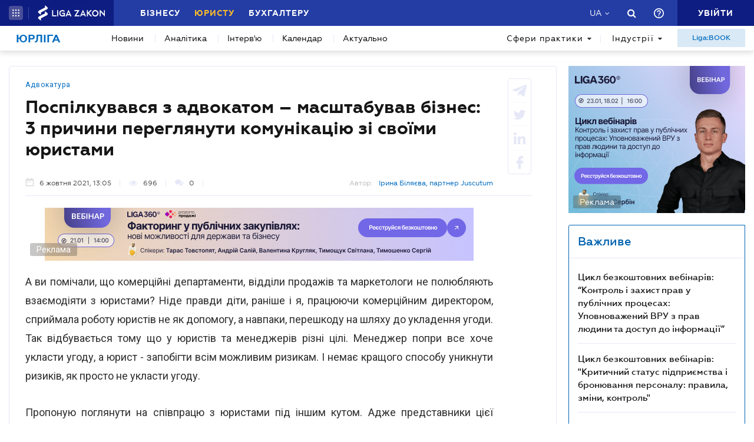

--- FILE ---
content_type: application/x-javascript; charset=UTF-8
request_url: https://ads.ligazakon.net/adserver/www/delivery/spc.php?zones=4%7C6%7C7%7C8%7C9%7C24%7C25%7C26%7C27%7C28%7C29%7C30%7C31%7C32%7C33%7C50%7C51%7C54%7C55%7C56%7C61%7C62&source=&r=40537660&charset=UTF-8&loc=https%3A//jurliga.ligazakon.net/news/206669_posplkuvavsya-z-advokatom--masshtabuvav-bznes-3-prichini-pereglyanuti-komunkatsyu-z-svomi-yuristami
body_size: 2048
content:
var OA_output = new Array(); 
OA_output['4'] = '';
OA_output['4'] += "<"+"a href=\'https://ads.ligazakon.net/adserver/www/delivery/cl.php?bannerid=3638&amp;zoneid=4&amp;sig=dadda9bcb4f2992bcd0a296516b8e4dcfe614e4b152e7302da584da3a8a3c8d0&amp;oadest=https%3A%2F%2Fpromo.ligazakon.net%2Fcase-study-liga360%3Futm_source%3Djurliga.ligazakon.net%26utm_medium%3Dbanner%26utm_campaign%3DPractic_20260130_GorbenkoOnline\' target=\'_blank\' rel=\'noopener nofollow\'><"+"img src=\'https://ads.ligazakon.net/adserver/www/images/9d179cef0ffd9419e24d8806b796d971.png\' width=\'300\' height=\'250\' alt=\'\' title=\'\' border=\'0\' /><"+"/a><"+"div id=\'beacon_c7a563c93b\' style=\'position: absolute; left: 0px; top: 0px; visibility: hidden;\'><"+"img src=\'https://ads.ligazakon.net/adserver/www/delivery/lg.php?bannerid=3638&amp;campaignid=180&amp;zoneid=4&amp;loc=https%3A%2F%2Fjurliga.ligazakon.net%2Fnews%2F206669_posplkuvavsya-z-advokatom--masshtabuvav-bznes-3-prichini-pereglyanuti-komunkatsyu-z-svomi-yuristami&amp;cb=c7a563c93b\' width=\'0\' height=\'0\' alt=\'\' style=\'width: 0px; height: 0px;\' /><"+"/div>\n";
OA_output['6'] = '';
OA_output['6'] += "<"+"a href=\'https://ads.ligazakon.net/adserver/www/delivery/cl.php?bannerid=3650&amp;zoneid=6&amp;sig=7ea543eab68e07dc6c6a520993242d16009f5d6f696e44809090d226c934f1f0&amp;oadest=https%3A%2F%2Fpromo.ligazakon.net%2Fcase-study-liga360%3Futm_source%3Djurliga.ligazakon.net%26utm_medium%3Dbanner%26utm_campaign%3DPractic_20260122_MoiseyenkoOnline\' target=\'_blank\' rel=\'noopener nofollow\'><"+"img src=\'https://ads.ligazakon.net/adserver/www/images/36e779510f816729305db0b2d1b785c2.png\' width=\'300\' height=\'250\' alt=\'\' title=\'\' border=\'0\' /><"+"/a><"+"div id=\'beacon_88b3bafcaf\' style=\'position: absolute; left: 0px; top: 0px; visibility: hidden;\'><"+"img src=\'https://ads.ligazakon.net/adserver/www/delivery/lg.php?bannerid=3650&amp;campaignid=180&amp;zoneid=6&amp;loc=https%3A%2F%2Fjurliga.ligazakon.net%2Fnews%2F206669_posplkuvavsya-z-advokatom--masshtabuvav-bznes-3-prichini-pereglyanuti-komunkatsyu-z-svomi-yuristami&amp;cb=88b3bafcaf\' width=\'0\' height=\'0\' alt=\'\' style=\'width: 0px; height: 0px;\' /><"+"/div>\n";
OA_output['7'] = '';
OA_output['7'] += "<"+"a href=\'https://ads.ligazakon.net/adserver/www/delivery/cl.php?bannerid=3662&amp;zoneid=7&amp;sig=fb343fd9af717a8bcdad455e50920797fb8f71c19e9e3cff47b2278ad51bf3c7&amp;oadest=https%3A%2F%2Fpromo.ligazakon.net%2Fcase-study-liga360%3Futm_source%3Djurliga.ligazakon.net%26utm_medium%3Dbanner%26utm_campaign%3DPromo_20260218_Serbin\' target=\'_blank\' rel=\'noopener nofollow\'><"+"img src=\'https://ads.ligazakon.net/adserver/www/images/ae1763a9416b9bdd5936687c9eccd9d1.png\' width=\'300\' height=\'250\' alt=\'\' title=\'\' border=\'0\' /><"+"/a><"+"div id=\'beacon_1c094b8a59\' style=\'position: absolute; left: 0px; top: 0px; visibility: hidden;\'><"+"img src=\'https://ads.ligazakon.net/adserver/www/delivery/lg.php?bannerid=3662&amp;campaignid=180&amp;zoneid=7&amp;loc=https%3A%2F%2Fjurliga.ligazakon.net%2Fnews%2F206669_posplkuvavsya-z-advokatom--masshtabuvav-bznes-3-prichini-pereglyanuti-komunkatsyu-z-svomi-yuristami&amp;cb=1c094b8a59\' width=\'0\' height=\'0\' alt=\'\' style=\'width: 0px; height: 0px;\' /><"+"/div>\n";
OA_output['8'] = '';
OA_output['8'] += "<"+"div id=\'beacon_c8597c9f26\' style=\'position: absolute; left: 0px; top: 0px; visibility: hidden;\'><"+"img src=\'https://ads.ligazakon.net/adserver/www/delivery/lg.php?bannerid=0&amp;campaignid=0&amp;zoneid=8&amp;loc=https%3A%2F%2Fjurliga.ligazakon.net%2Fnews%2F206669_posplkuvavsya-z-advokatom--masshtabuvav-bznes-3-prichini-pereglyanuti-komunkatsyu-z-svomi-yuristami&amp;cb=c8597c9f26\' width=\'0\' height=\'0\' alt=\'\' style=\'width: 0px; height: 0px;\' /><"+"/div>\n";
OA_output['9'] = '';
OA_output['9'] += "<"+"div id=\'beacon_721292c396\' style=\'position: absolute; left: 0px; top: 0px; visibility: hidden;\'><"+"img src=\'https://ads.ligazakon.net/adserver/www/delivery/lg.php?bannerid=0&amp;campaignid=0&amp;zoneid=9&amp;loc=https%3A%2F%2Fjurliga.ligazakon.net%2Fnews%2F206669_posplkuvavsya-z-advokatom--masshtabuvav-bznes-3-prichini-pereglyanuti-komunkatsyu-z-svomi-yuristami&amp;cb=721292c396\' width=\'0\' height=\'0\' alt=\'\' style=\'width: 0px; height: 0px;\' /><"+"/div>\n";
OA_output['24'] = '';
OA_output['24'] += "<"+"a href=\'https://ads.ligazakon.net/adserver/www/delivery/cl.php?bannerid=3626&amp;zoneid=24&amp;sig=54594b8869638d1970d0161cf774755febd5394cafafbd5d6839e28385248f48&amp;oadest=https%3A%2F%2Fpromo.ligazakon.net%2Fcase-study-liga360%3Futm_source%3Djurliga.ligazakon.net%26utm_medium%3Dbanner%26utm_campaign%3DPromo_20260121_Tovstopyat_Saliy\' target=\'_blank\' rel=\'noopener nofollow\'><"+"img src=\'https://ads.ligazakon.net/adserver/www/images/ffd8660df1c62d9793565a9b1d4f6644.png\' width=\'300\' height=\'250\' alt=\'\' title=\'\' border=\'0\' /><"+"/a><"+"div id=\'beacon_5c2ad6a970\' style=\'position: absolute; left: 0px; top: 0px; visibility: hidden;\'><"+"img src=\'https://ads.ligazakon.net/adserver/www/delivery/lg.php?bannerid=3626&amp;campaignid=180&amp;zoneid=24&amp;loc=https%3A%2F%2Fjurliga.ligazakon.net%2Fnews%2F206669_posplkuvavsya-z-advokatom--masshtabuvav-bznes-3-prichini-pereglyanuti-komunkatsyu-z-svomi-yuristami&amp;cb=5c2ad6a970\' width=\'0\' height=\'0\' alt=\'\' style=\'width: 0px; height: 0px;\' /><"+"/div>\n";
OA_output['25'] = '';
OA_output['25'] += "<"+"a href=\'https://ads.ligazakon.net/adserver/www/delivery/cl.php?bannerid=3644&amp;zoneid=25&amp;sig=b7f725f7ed32c37cd9f1fcde28721b8eb354b8949cc1d16248ecab92622b05fd&amp;oadest=https%3A%2F%2Fpromo.ligazakon.net%2Fcase-study-liga360%3Futm_source%3Djurliga.ligazakon.net%26utm_medium%3Dbanner%26utm_campaign%3DPromo_20260202_Vladimirova\' target=\'_blank\' rel=\'noopener nofollow\'><"+"img src=\'https://ads.ligazakon.net/adserver/www/images/093f35bfdff29e281b8c5945a7544c07.png\' width=\'300\' height=\'250\' alt=\'\' title=\'\' border=\'0\' /><"+"/a><"+"div id=\'beacon_50291c4f13\' style=\'position: absolute; left: 0px; top: 0px; visibility: hidden;\'><"+"img src=\'https://ads.ligazakon.net/adserver/www/delivery/lg.php?bannerid=3644&amp;campaignid=180&amp;zoneid=25&amp;loc=https%3A%2F%2Fjurliga.ligazakon.net%2Fnews%2F206669_posplkuvavsya-z-advokatom--masshtabuvav-bznes-3-prichini-pereglyanuti-komunkatsyu-z-svomi-yuristami&amp;cb=50291c4f13\' width=\'0\' height=\'0\' alt=\'\' style=\'width: 0px; height: 0px;\' /><"+"/div>\n";
OA_output['26'] = '';
OA_output['26'] += "<"+"a href=\'https://ads.ligazakon.net/adserver/www/delivery/cl.php?bannerid=3626&amp;zoneid=26&amp;sig=fbd7f9ed8f68df5657e4d4f316b4c2f3a2a1e8f98aaec674d33230e0370e787f&amp;oadest=https%3A%2F%2Fpromo.ligazakon.net%2Fcase-study-liga360%3Futm_source%3Djurliga.ligazakon.net%26utm_medium%3Dbanner%26utm_campaign%3DPromo_20260121_Tovstopyat_Saliy\' target=\'_blank\' rel=\'noopener nofollow\'><"+"img src=\'https://ads.ligazakon.net/adserver/www/images/ffd8660df1c62d9793565a9b1d4f6644.png\' width=\'300\' height=\'250\' alt=\'\' title=\'\' border=\'0\' /><"+"/a><"+"div id=\'beacon_2c1a033dd8\' style=\'position: absolute; left: 0px; top: 0px; visibility: hidden;\'><"+"img src=\'https://ads.ligazakon.net/adserver/www/delivery/lg.php?bannerid=3626&amp;campaignid=180&amp;zoneid=26&amp;loc=https%3A%2F%2Fjurliga.ligazakon.net%2Fnews%2F206669_posplkuvavsya-z-advokatom--masshtabuvav-bznes-3-prichini-pereglyanuti-komunkatsyu-z-svomi-yuristami&amp;cb=2c1a033dd8\' width=\'0\' height=\'0\' alt=\'\' style=\'width: 0px; height: 0px;\' /><"+"/div>\n";
OA_output['27'] = '';
OA_output['27'] += "<"+"a href=\'https://ads.ligazakon.net/adserver/www/delivery/cl.php?bannerid=3656&amp;zoneid=27&amp;sig=3b389126f4e4f807d8da8beb50d80501234fb226d48bd6ee02b8ef8c83adf289&amp;oadest=https%3A%2F%2Fpromo.ligazakon.net%2Fcase-study-liga360%3Futm_source%3Djurliga.ligazakon.net%26utm_medium%3Dbanner%26utm_campaign%3DPromo_20260122_Hodosh\' target=\'_blank\' rel=\'noopener nofollow\'><"+"img src=\'https://ads.ligazakon.net/adserver/www/images/ae205595e043ab08296bcd0ae3c727e7.png\' width=\'300\' height=\'250\' alt=\'\' title=\'\' border=\'0\' /><"+"/a><"+"div id=\'beacon_ef80c85c4f\' style=\'position: absolute; left: 0px; top: 0px; visibility: hidden;\'><"+"img src=\'https://ads.ligazakon.net/adserver/www/delivery/lg.php?bannerid=3656&amp;campaignid=180&amp;zoneid=27&amp;loc=https%3A%2F%2Fjurliga.ligazakon.net%2Fnews%2F206669_posplkuvavsya-z-advokatom--masshtabuvav-bznes-3-prichini-pereglyanuti-komunkatsyu-z-svomi-yuristami&amp;cb=ef80c85c4f\' width=\'0\' height=\'0\' alt=\'\' style=\'width: 0px; height: 0px;\' /><"+"/div>\n";
OA_output['28'] = '';
OA_output['28'] += "<"+"a href=\'https://ads.ligazakon.net/adserver/www/delivery/cl.php?bannerid=3650&amp;zoneid=28&amp;sig=f64374a30a56a0cf32b259b0024de3971ccb95669aaa9bcfa224e15aad0a3de6&amp;oadest=https%3A%2F%2Fpromo.ligazakon.net%2Fcase-study-liga360%3Futm_source%3Djurliga.ligazakon.net%26utm_medium%3Dbanner%26utm_campaign%3DPractic_20260122_MoiseyenkoOnline\' target=\'_blank\' rel=\'noopener nofollow\'><"+"img src=\'https://ads.ligazakon.net/adserver/www/images/36e779510f816729305db0b2d1b785c2.png\' width=\'300\' height=\'250\' alt=\'\' title=\'\' border=\'0\' /><"+"/a><"+"div id=\'beacon_d8d7dfefce\' style=\'position: absolute; left: 0px; top: 0px; visibility: hidden;\'><"+"img src=\'https://ads.ligazakon.net/adserver/www/delivery/lg.php?bannerid=3650&amp;campaignid=180&amp;zoneid=28&amp;loc=https%3A%2F%2Fjurliga.ligazakon.net%2Fnews%2F206669_posplkuvavsya-z-advokatom--masshtabuvav-bznes-3-prichini-pereglyanuti-komunkatsyu-z-svomi-yuristami&amp;cb=d8d7dfefce\' width=\'0\' height=\'0\' alt=\'\' style=\'width: 0px; height: 0px;\' /><"+"/div>\n";
OA_output['29'] = '';
OA_output['29'] += "<"+"a href=\'https://ads.ligazakon.net/adserver/www/delivery/cl.php?bannerid=3662&amp;zoneid=29&amp;sig=3770332cef32404bafd903c13203ed722952634221f4eb8f2276a2a8e8b4397e&amp;oadest=https%3A%2F%2Fpromo.ligazakon.net%2Fcase-study-liga360%3Futm_source%3Djurliga.ligazakon.net%26utm_medium%3Dbanner%26utm_campaign%3DPromo_20260218_Serbin\' target=\'_blank\' rel=\'noopener nofollow\'><"+"img src=\'https://ads.ligazakon.net/adserver/www/images/ae1763a9416b9bdd5936687c9eccd9d1.png\' width=\'300\' height=\'250\' alt=\'\' title=\'\' border=\'0\' /><"+"/a><"+"div id=\'beacon_49ffeea963\' style=\'position: absolute; left: 0px; top: 0px; visibility: hidden;\'><"+"img src=\'https://ads.ligazakon.net/adserver/www/delivery/lg.php?bannerid=3662&amp;campaignid=180&amp;zoneid=29&amp;loc=https%3A%2F%2Fjurliga.ligazakon.net%2Fnews%2F206669_posplkuvavsya-z-advokatom--masshtabuvav-bznes-3-prichini-pereglyanuti-komunkatsyu-z-svomi-yuristami&amp;cb=49ffeea963\' width=\'0\' height=\'0\' alt=\'\' style=\'width: 0px; height: 0px;\' /><"+"/div>\n";
OA_output['30'] = '';
OA_output['30'] += "<"+"a href=\'https://ads.ligazakon.net/adserver/www/delivery/cl.php?bannerid=3633&amp;zoneid=30&amp;sig=e34da54f05e8bbeb9b8f4faad791d2fe1531cfeb4bcd354bb5cf9ca42e1717f3&amp;oadest=https%3A%2F%2Fpromo.ligazakon.net%2Fcase-study-liga360%3Futm_source%3Djurliga.ligazakon.net%26utm_medium%3Dbanner%26utm_campaign%3DPromo_20260206_Serbin\' target=\'_blank\' rel=\'noopener nofollow\'><"+"img src=\'https://ads.ligazakon.net/adserver/www/images/f3129688e0c861d8b78b5f50328087a8.png\' width=\'728\' height=\'90\' alt=\'\' title=\'\' border=\'0\' /><"+"/a><"+"div id=\'beacon_e63061e931\' style=\'position: absolute; left: 0px; top: 0px; visibility: hidden;\'><"+"img src=\'https://ads.ligazakon.net/adserver/www/delivery/lg.php?bannerid=3633&amp;campaignid=180&amp;zoneid=30&amp;loc=https%3A%2F%2Fjurliga.ligazakon.net%2Fnews%2F206669_posplkuvavsya-z-advokatom--masshtabuvav-bznes-3-prichini-pereglyanuti-komunkatsyu-z-svomi-yuristami&amp;cb=e63061e931\' width=\'0\' height=\'0\' alt=\'\' style=\'width: 0px; height: 0px;\' /><"+"/div>\n";
OA_output['31'] = '';
OA_output['31'] += "<"+"a href=\'https://ads.ligazakon.net/adserver/www/delivery/cl.php?bannerid=3650&amp;zoneid=31&amp;sig=85e424476291d7beb5c3ec16fbda3a610578c0aea492fd31b47a09a824c230b8&amp;oadest=https%3A%2F%2Fpromo.ligazakon.net%2Fcase-study-liga360%3Futm_source%3Djurliga.ligazakon.net%26utm_medium%3Dbanner%26utm_campaign%3DPractic_20260122_MoiseyenkoOnline\' target=\'_blank\' rel=\'noopener nofollow\'><"+"img src=\'https://ads.ligazakon.net/adserver/www/images/36e779510f816729305db0b2d1b785c2.png\' width=\'300\' height=\'250\' alt=\'\' title=\'\' border=\'0\' /><"+"/a><"+"div id=\'beacon_70563a191a\' style=\'position: absolute; left: 0px; top: 0px; visibility: hidden;\'><"+"img src=\'https://ads.ligazakon.net/adserver/www/delivery/lg.php?bannerid=3650&amp;campaignid=180&amp;zoneid=31&amp;loc=https%3A%2F%2Fjurliga.ligazakon.net%2Fnews%2F206669_posplkuvavsya-z-advokatom--masshtabuvav-bznes-3-prichini-pereglyanuti-komunkatsyu-z-svomi-yuristami&amp;cb=70563a191a\' width=\'0\' height=\'0\' alt=\'\' style=\'width: 0px; height: 0px;\' /><"+"/div>\n";
OA_output['32'] = '';
OA_output['32'] += "<"+"a href=\'https://ads.ligazakon.net/adserver/www/delivery/cl.php?bannerid=3662&amp;zoneid=32&amp;sig=3bbf99c022c8db9cd2d4578e5410e167710ebf99029a6fe99c1263c8b3e52605&amp;oadest=https%3A%2F%2Fpromo.ligazakon.net%2Fcase-study-liga360%3Futm_source%3Djurliga.ligazakon.net%26utm_medium%3Dbanner%26utm_campaign%3DPromo_20260218_Serbin\' target=\'_blank\' rel=\'noopener nofollow\'><"+"img src=\'https://ads.ligazakon.net/adserver/www/images/ae1763a9416b9bdd5936687c9eccd9d1.png\' width=\'300\' height=\'250\' alt=\'\' title=\'\' border=\'0\' /><"+"/a><"+"div id=\'beacon_335438e228\' style=\'position: absolute; left: 0px; top: 0px; visibility: hidden;\'><"+"img src=\'https://ads.ligazakon.net/adserver/www/delivery/lg.php?bannerid=3662&amp;campaignid=180&amp;zoneid=32&amp;loc=https%3A%2F%2Fjurliga.ligazakon.net%2Fnews%2F206669_posplkuvavsya-z-advokatom--masshtabuvav-bznes-3-prichini-pereglyanuti-komunkatsyu-z-svomi-yuristami&amp;cb=335438e228\' width=\'0\' height=\'0\' alt=\'\' style=\'width: 0px; height: 0px;\' /><"+"/div>\n";
OA_output['33'] = '';
OA_output['33'] += "<"+"a href=\'https://ads.ligazakon.net/adserver/www/delivery/cl.php?bannerid=3645&amp;zoneid=33&amp;sig=25bece4ffecd09e59aa03d45ce3ce032f2d87c24ffb29f63976f5532ca3aebbc&amp;oadest=https%3A%2F%2Fpromo.ligazakon.net%2Fcase-study-liga360%3Futm_source%3Djurliga.ligazakon.net%26utm_medium%3Dbanner%26utm_campaign%3DPromo_20260202_Vladimirova\' target=\'_blank\' rel=\'noopener nofollow\'><"+"img src=\'https://ads.ligazakon.net/adserver/www/images/a6d2eaff614e848c621c378a333984f8.png\' width=\'728\' height=\'90\' alt=\'\' title=\'\' border=\'0\' /><"+"/a><"+"div id=\'beacon_af743ab033\' style=\'position: absolute; left: 0px; top: 0px; visibility: hidden;\'><"+"img src=\'https://ads.ligazakon.net/adserver/www/delivery/lg.php?bannerid=3645&amp;campaignid=180&amp;zoneid=33&amp;loc=https%3A%2F%2Fjurliga.ligazakon.net%2Fnews%2F206669_posplkuvavsya-z-advokatom--masshtabuvav-bznes-3-prichini-pereglyanuti-komunkatsyu-z-svomi-yuristami&amp;cb=af743ab033\' width=\'0\' height=\'0\' alt=\'\' style=\'width: 0px; height: 0px;\' /><"+"/div>\n";
OA_output['50'] = '';
OA_output['50'] += "<"+"a href=\'https://ads.ligazakon.net/adserver/www/delivery/cl.php?bannerid=3651&amp;zoneid=50&amp;sig=46e6aa81998d9073807279b287e9587a1025517cc8ca89953aa11f900a79a7d9&amp;oadest=https%3A%2F%2Fpromo.ligazakon.net%2Fcase-study-liga360%3Futm_source%3Djurliga.ligazakon.net%26utm_medium%3Dbanner%26utm_campaign%3DPractic_20260122_MoiseyenkoOnline\' target=\'_blank\' rel=\'noopener nofollow\'><"+"img src=\'https://ads.ligazakon.net/adserver/www/images/e7e8a37cd17dd201bdf3659d9bdfdd7e.png\' width=\'728\' height=\'90\' alt=\'\' title=\'\' border=\'0\' /><"+"/a><"+"div id=\'beacon_9014a0f281\' style=\'position: absolute; left: 0px; top: 0px; visibility: hidden;\'><"+"img src=\'https://ads.ligazakon.net/adserver/www/delivery/lg.php?bannerid=3651&amp;campaignid=180&amp;zoneid=50&amp;loc=https%3A%2F%2Fjurliga.ligazakon.net%2Fnews%2F206669_posplkuvavsya-z-advokatom--masshtabuvav-bznes-3-prichini-pereglyanuti-komunkatsyu-z-svomi-yuristami&amp;cb=9014a0f281\' width=\'0\' height=\'0\' alt=\'\' style=\'width: 0px; height: 0px;\' /><"+"/div>\n";
OA_output['51'] = '';
OA_output['51'] += "<"+"a href=\'https://ads.ligazakon.net/adserver/www/delivery/cl.php?bannerid=3638&amp;zoneid=51&amp;sig=dc5e54197adaaa04ae4ea9c62ff1718267ae5843fa04e1ec69964baeb02f20e3&amp;oadest=https%3A%2F%2Fpromo.ligazakon.net%2Fcase-study-liga360%3Futm_source%3Djurliga.ligazakon.net%26utm_medium%3Dbanner%26utm_campaign%3DPractic_20260130_GorbenkoOnline\' target=\'_blank\' rel=\'noopener nofollow\'><"+"img src=\'https://ads.ligazakon.net/adserver/www/images/9d179cef0ffd9419e24d8806b796d971.png\' width=\'300\' height=\'250\' alt=\'\' title=\'\' border=\'0\' /><"+"/a><"+"div id=\'beacon_92faa7c150\' style=\'position: absolute; left: 0px; top: 0px; visibility: hidden;\'><"+"img src=\'https://ads.ligazakon.net/adserver/www/delivery/lg.php?bannerid=3638&amp;campaignid=180&amp;zoneid=51&amp;loc=https%3A%2F%2Fjurliga.ligazakon.net%2Fnews%2F206669_posplkuvavsya-z-advokatom--masshtabuvav-bznes-3-prichini-pereglyanuti-komunkatsyu-z-svomi-yuristami&amp;cb=92faa7c150\' width=\'0\' height=\'0\' alt=\'\' style=\'width: 0px; height: 0px;\' /><"+"/div>\n";
OA_output['54'] = '';
OA_output['54'] += "<"+"a href=\'https://ads.ligazakon.net/adserver/www/delivery/cl.php?bannerid=3626&amp;zoneid=54&amp;sig=891f923c6347a07a50cb58fadb314e75bdb5ced14e5497f0ca15900e50a8a5be&amp;oadest=https%3A%2F%2Fpromo.ligazakon.net%2Fcase-study-liga360%3Futm_source%3Djurliga.ligazakon.net%26utm_medium%3Dbanner%26utm_campaign%3DPromo_20260121_Tovstopyat_Saliy\' target=\'_blank\' rel=\'noopener nofollow\'><"+"img src=\'https://ads.ligazakon.net/adserver/www/images/ffd8660df1c62d9793565a9b1d4f6644.png\' width=\'300\' height=\'250\' alt=\'\' title=\'\' border=\'0\' /><"+"/a><"+"div id=\'beacon_8a46bbbf4e\' style=\'position: absolute; left: 0px; top: 0px; visibility: hidden;\'><"+"img src=\'https://ads.ligazakon.net/adserver/www/delivery/lg.php?bannerid=3626&amp;campaignid=180&amp;zoneid=54&amp;loc=https%3A%2F%2Fjurliga.ligazakon.net%2Fnews%2F206669_posplkuvavsya-z-advokatom--masshtabuvav-bznes-3-prichini-pereglyanuti-komunkatsyu-z-svomi-yuristami&amp;cb=8a46bbbf4e\' width=\'0\' height=\'0\' alt=\'\' style=\'width: 0px; height: 0px;\' /><"+"/div>\n";
OA_output['55'] = '';
OA_output['55'] += "<"+"a href=\'https://ads.ligazakon.net/adserver/www/delivery/cl.php?bannerid=3632&amp;zoneid=55&amp;sig=96d779fdea4bb485b672f4713d2b85aed8a40124627eee04879902dbe0f71a0f&amp;oadest=https%3A%2F%2Fpromo.ligazakon.net%2Fcase-study-liga360%3Futm_source%3Djurliga.ligazakon.net%26utm_medium%3Dbanner%26utm_campaign%3DPromo_20260206_Serbin\' target=\'_blank\' rel=\'noopener nofollow\'><"+"img src=\'https://ads.ligazakon.net/adserver/www/images/226e014ca7f0f04866ebb2511b0cf284.png\' width=\'300\' height=\'250\' alt=\'\' title=\'\' border=\'0\' /><"+"/a><"+"div id=\'beacon_f82f9472b3\' style=\'position: absolute; left: 0px; top: 0px; visibility: hidden;\'><"+"img src=\'https://ads.ligazakon.net/adserver/www/delivery/lg.php?bannerid=3632&amp;campaignid=180&amp;zoneid=55&amp;loc=https%3A%2F%2Fjurliga.ligazakon.net%2Fnews%2F206669_posplkuvavsya-z-advokatom--masshtabuvav-bznes-3-prichini-pereglyanuti-komunkatsyu-z-svomi-yuristami&amp;cb=f82f9472b3\' width=\'0\' height=\'0\' alt=\'\' style=\'width: 0px; height: 0px;\' /><"+"/div>\n";
OA_output['56'] = '';
OA_output['56'] += "<"+"a href=\'https://ads.ligazakon.net/adserver/www/delivery/cl.php?bannerid=3662&amp;zoneid=56&amp;sig=ef0b07aa7c41b95ff131ca0e64e3cc8a598398a378be1c5163a3268cfd62a8f0&amp;oadest=https%3A%2F%2Fpromo.ligazakon.net%2Fcase-study-liga360%3Futm_source%3Djurliga.ligazakon.net%26utm_medium%3Dbanner%26utm_campaign%3DPromo_20260218_Serbin\' target=\'_blank\' rel=\'noopener nofollow\'><"+"img src=\'https://ads.ligazakon.net/adserver/www/images/ae1763a9416b9bdd5936687c9eccd9d1.png\' width=\'300\' height=\'250\' alt=\'\' title=\'\' border=\'0\' /><"+"/a><"+"div id=\'beacon_05c982768f\' style=\'position: absolute; left: 0px; top: 0px; visibility: hidden;\'><"+"img src=\'https://ads.ligazakon.net/adserver/www/delivery/lg.php?bannerid=3662&amp;campaignid=180&amp;zoneid=56&amp;loc=https%3A%2F%2Fjurliga.ligazakon.net%2Fnews%2F206669_posplkuvavsya-z-advokatom--masshtabuvav-bznes-3-prichini-pereglyanuti-komunkatsyu-z-svomi-yuristami&amp;cb=05c982768f\' width=\'0\' height=\'0\' alt=\'\' style=\'width: 0px; height: 0px;\' /><"+"/div>\n";
OA_output['61'] = '';
OA_output['61'] += "<"+"div id=\'beacon_8884dfeb36\' style=\'position: absolute; left: 0px; top: 0px; visibility: hidden;\'><"+"img src=\'https://ads.ligazakon.net/adserver/www/delivery/lg.php?bannerid=0&amp;campaignid=0&amp;zoneid=61&amp;loc=https%3A%2F%2Fjurliga.ligazakon.net%2Fnews%2F206669_posplkuvavsya-z-advokatom--masshtabuvav-bznes-3-prichini-pereglyanuti-komunkatsyu-z-svomi-yuristami&amp;cb=8884dfeb36\' width=\'0\' height=\'0\' alt=\'\' style=\'width: 0px; height: 0px;\' /><"+"/div>\n";
OA_output['62'] = '';
OA_output['62'] += "<"+"div id=\'beacon_1172c38afa\' style=\'position: absolute; left: 0px; top: 0px; visibility: hidden;\'><"+"img src=\'https://ads.ligazakon.net/adserver/www/delivery/lg.php?bannerid=0&amp;campaignid=0&amp;zoneid=62&amp;loc=https%3A%2F%2Fjurliga.ligazakon.net%2Fnews%2F206669_posplkuvavsya-z-advokatom--masshtabuvav-bznes-3-prichini-pereglyanuti-komunkatsyu-z-svomi-yuristami&amp;cb=1172c38afa\' width=\'0\' height=\'0\' alt=\'\' style=\'width: 0px; height: 0px;\' /><"+"/div>\n";


--- FILE ---
content_type: image/svg+xml
request_url: https://jurliga.ligazakon.net/Content/_pics/twitter_subscribe.svg
body_size: 484
content:
<svg width="59" height="59" viewBox="0 0 59 59" fill="none" xmlns="http://www.w3.org/2000/svg">
<path d="M0 29.5C0 13.2076 13.2076 0 29.5 0C45.7924 0 59 13.2076 59 29.5C59 45.7924 45.7924 59 29.5 59C13.2076 59 0 45.7924 0 29.5Z" fill="#55ACEE"/>
<path d="M28.6165 23.978L28.6784 24.9987L27.6467 24.8738C23.8911 24.3946 20.6102 22.7697 17.8246 20.0407L16.4627 18.6867L16.1119 19.6866C15.369 21.9156 15.8436 24.2696 17.3912 25.8529C18.2166 26.7278 18.0309 26.8528 16.6071 26.332C16.1119 26.1653 15.6786 26.0403 15.6373 26.1028C15.4928 26.2487 15.9881 28.1444 16.3801 28.8943C16.9166 29.9359 18.0103 30.9567 19.2071 31.5608L20.2182 32.04L19.0214 32.0608C17.8658 32.0608 17.8246 32.0816 17.9484 32.5191C18.3611 33.8732 19.9912 35.3106 21.807 35.9355L23.0864 36.373L21.9721 37.0396C20.3214 37.9979 18.3817 38.5395 16.442 38.5812C15.5135 38.602 14.75 38.6854 14.75 38.7479C14.75 38.9562 17.2674 40.1228 18.7325 40.5811C23.1277 41.9351 28.3482 41.3519 32.2688 39.0395C35.0545 37.3938 37.8402 34.1232 39.1401 30.9567C39.8417 29.2693 40.5433 26.1862 40.5433 24.7071C40.5433 23.7488 40.6052 23.6238 41.7607 22.4781C42.4417 21.8115 43.0814 21.0823 43.2052 20.874C43.4115 20.4782 43.3909 20.4782 42.3385 20.8324C40.5846 21.4573 40.337 21.374 41.2036 20.4365C41.8433 19.7699 42.6068 18.5617 42.6068 18.2075C42.6068 18.145 42.2972 18.2492 41.9465 18.4367C41.575 18.645 40.7496 18.9575 40.1306 19.145L39.0163 19.4991L38.0052 18.8117C37.4481 18.4367 36.664 18.02 36.2513 17.895C35.1989 17.6034 33.5894 17.6451 32.6402 17.9784C30.0609 18.9158 28.4308 21.3323 28.6165 23.978Z" fill="white"/>
</svg>


--- FILE ---
content_type: application/javascript
request_url: https://jurliga.ligazakon.net/Content/dist/promoBannerByTag.js
body_size: 20518
content:
"use strict";

(function () {
  $(document).ready(function () {
    var promoContainer = $('.wrapper-banner-by-tag');
    var promoContainerImage = $('.wrapper-banner-by-tag_image');
    var btnClose = $('.close_promo_banner');
    var btnCloseImage = $('.banner-by-tag_image-close');
    var popUpBtnSubmit = $('.btn-promo-banner_submit');
    var kaptchaKey = '6LcfMkgUAAAAAOmzWe6krfV-cgR3MczaQVrqxUVR';
    var validationFlagInput = {};
    var sendObj = {};
    var recaptchaFlag = true;
    var renderCaptchaInterval;
    var localSiteLang = 'ru';
    var popoutExpiries = 1;
    var userId;

    //---- Events start ------//

    //Get user data
    $.get('/api/platformaheader/GetUserInfo').done(function (userData) {
      if (userData.IsAuthenticated) {
        userId = userData.ExternalID;
        startShowBanner();
      } else {
        startShowBanner();
      }
    });

    // Expand banner on mobile and tablets
    $('.promo-banner-chevron').on('click', function (e) {
      if (promoContainer.attr('id') == 'expanded-popout') {
        promoContainer.removeAttr('id');
      } else {
        promoContainer.attr('id', 'expanded-popout');
      }
    });
    // Close banner
    btnClose.on('click', function () {
      $(this).closest('.wrapper-banner-by-tag').remove();
      $('#bannerByTag_captcha_container').remove();
      $('.widget-ear-button').removeClass('widget-ear-button_withcatfish');
      $('.widget-ear-button').removeClass('widget-ear-button_withcatfish_taglink');
      $('.scroll-button').removeClass('scroll-button_withcatfish_taglink');
      $('.scroll-button').removeClass('scroll-button_withcatfish_taglink_taglink');
      $('.langwarning').removeClass('with_catfish');
      if (renderCaptchaInterval) {
        clearInterval(renderCaptchaInterval);
      }
      if (promoBannerCheckAuth == 'True' && isForUser) {
        localStorage.setItem(popupBannerId + '_' + userId, setDate(popoutExpiries));
      } else {
        localStorage.setItem(popupBannerId, setDate(popoutExpiries));
      }
    });
    // Click to link
    $('.btn-promo-banner_link').on('click', function () {
      btnClose.trigger('click');
    });

    //Close banner-image
    btnCloseImage.on('click', function () {
      $(this).closest('.wrapper-banner-by-tag_image').remove();
      $('.widget-ear-button').removeClass('widget-ear-button_withcatfish');
      $('.scroll-button').removeClass('scroll-button_withcatfish');
      $('.langwarning').removeClass('with_catfish');
      if (promoBannerCheckAuth == 'True' && isForUser) {
        localStorage.setItem(popupBannerId + '_' + userId, setDate(popoutExpiries));
      } else {
        localStorage.setItem(popupBannerId, setDate(popoutExpiries));
      }
    });
    // Click to link banner-image
    $('.banner-by-tag_image-link').on('click', function () {
      btnCloseImage.trigger('click');
    });

    //---- Events end ------//

    // set date for store in userSetting
    function setDate(date) {
      // For day and week
      if (date.toString().length <= 3) {
        var d = new Date();
        d.setTime(d.getTime() + date * 24 * 60 * 60 * 1000);
        d.setUTCHours(0, 0, 0, 0);
        return d.getTime();
      } else {
        // For month
        return date.getTime();
      }
    }
    // Check date from user setting with current date
    function checkDate(dateInMilliseconds) {
      if (dateInMilliseconds === 'null') return true;
      var currentDate = new Date();
      var dateFromServer = new Date(+dateInMilliseconds);
      return dateFromServer.getTime() - currentDate.getTime() < 0 ? true : false;
    }

    // Start show banner
    function startShowBanner() {
      setTimeout(function () {
        // Checking local storage popout ID value for
        var localStorageValue;
        if (promoBannerCheckAuth == 'True' && isForUser) {
          localStorageValue = localStorage.getItem(popupBannerId + '_' + userId);
        } else {
          localStorageValue = localStorage.getItem(popupBannerId);
        }
        if (checkDate(localStorageValue)) {
          // Handle type LEAD
          handleBannerTypeLead();
          // Show popout
          if (promoContainer.hasClass('trigger_bottom')) {
            promoContainer.addClass('fixed_bottom');
            $('.widget-ear-button').addClass('widget-ear-button_withcatfish_taglink');
            $('.scroll-button').addClass('scroll-button_withcatfish_taglink');
            $('.langwarning').addClass('with_catfish');
          } else {
            promoContainer.addClass('fixed-top');
          }
          // Show popout-image
          if (promoContainerImage.hasClass('trigger_bottom')) {
            promoContainerImage.addClass('fixed_bottom');
            $('.widget-ear-button').addClass('widget-ear-button_withcatfish');
            $('.scroll-button').addClass('scroll-button_withcatfish');
            $('.langwarning').addClass('with_catfish');
          } else {
            promoContainerImage.addClass('fixed-top');
          }
          // Set frequency
          switch (popupBannerfrequency) {
            case 'day':
              popoutExpiries = 1;
              break;
            case 'week':
              popoutExpiries = 7;
              break;
            case 'month':
              var month = new Date();
              month.setUTCMonth(month.getUTCMonth() + 1);
              month.setUTCHours(0, 0, 0, 0);
              popoutExpiries = month;
              break;
          }
        } else {
          promoContainer.remove();
          $('#bannerByTag_captcha_container').remove();
        }
      }, showPromoBannerAfterSeccond * 1000);
    }

    //---------------------------------------------------------- Main function block

    function handleBannerTypeLead() {
      if (popupBannerType === '#LEAD#') {
        var popupTranslate;
        var dataUser = {
          anonymous: true
        };
        // check lang for input text translate
        if (siteLang === 'ru') {
          popupTranslate = popUpLangRu;
        } else {
          localSiteLang = 'ua';
          popupTranslate = popUpLangUa;
        }
        // Get kaptcha key and init recaptcha
        mainAjax('GET', "".concat(requestToApi, "/lz-platforma/auth/v2.0/registration/recaptcha/invisible/public")).done(function (response) {
          kaptchaKey = response['public'];
          initRecaptcha(popUpBtnSubmit);
        }).fail(function () {
          initRecaptcha(popUpBtnSubmit);
        });

        // Store current input field
        $('.popout-banner-input').each(function (index, item) {
          dataUser[$(item).attr('name')] = " ";
          validationFlagInput[$(item).attr('name')] = false;
        });

        // Check if the user is authorized and add validation
        if (promoBannerCheckAuth == 'True') {
          mainAjax("GET", "".concat(requestToApi, "/lz-platforma/user/v1.0/userInfo"), localSiteLang, 'application/json').done(function (responseUserInfo) {
            if (dataUser.firstName) {
              var firstNameInput = $('.popout_firstName');
              firstNameInput.prop('placeholder', popupTranslate.firstNamePlaceholder);
              validationFlagInput['firstName'] = false;
              if (responseUserInfo.name) {
                validationFlagInput['firstName'] = true;
                firstNameInput.val(responseUserInfo.name);
                sendObj['firstName'] = responseUserInfo.name;
              }
              firstNameInput.on("input", function (e) {
                validateName($(this), popupTranslate);
              });
            }
            if (dataUser.email) {
              validationFlagInput['email'] = false;
              if (responseUserInfo.email) {
                validationFlagInput['email'] = true;
                $('.popout_email').val(responseUserInfo.email);
                sendObj['email'] = responseUserInfo.email;
              }
              showErrorEmail(popUpBtnSubmit, popupTranslate);
            }
            if (dataUser.phone) {
              //Initialize phone mask
              var phoneInput = $('.popout_phone');
              validationFlagInput['phone'] = false;
              //Validate phone input
              if (responseUserInfo.phone) {
                validationFlagInput['phone'] = true;
                phoneInput.val(responseUserInfo.phone);
                sendObj['phone'] = responseUserInfo.phone;
              }
              phoneInput.prop('maxlength', '13');
              showErrorPhoneAuthUser(phoneInput, popupTranslate);
            }
            // Validate form
            validateFlagInput(validationFlagInput, popUpBtnSubmit);
          });
        } else {
          if (dataUser.firstName) {
            var firstNameInput = $('.popout_firstName');
            validationFlagInput['firstName'] = false;
            firstNameInput.prop('placeholder', popupTranslate.firstNamePlaceholder);
            firstNameInput.on("input", function (e) {
              validateName($(this), popupTranslate);
            });
          }
          if (dataUser.email) {
            validationFlagInput['email'] = false;
            showErrorEmail(popUpBtnSubmit, popupTranslate);
          }
          if (dataUser.phone) {
            //Initialize phone mask
            var phoneInput = $(".popout_phone");
            validationFlagInput['phone'] = false;
            //Add mask plugin
            $.getScript("/Scripts/lib/jqueryPhoneMaskPopout.min.js", function () {
              phoneInput.mask("+38 (999) 999-99-99");
              //Validate phone input
              showErrorPhoneNotAuthUser(phoneInput, popupTranslate);
            });
          }
          // Validate form
          validateFlagInput(validationFlagInput, popUpBtnSubmit);
        }
        //Validation consent checkbox
        if (popupBannerConsents) {
          var checkInput = $('.checks-set .consent-checkbox');
          checkInput.each(function (index, item) {
            validationFlagInput[$(item).attr('id')] = false;
          });
          $('.checks-set .consent-checkbox').on('change', function (e) {
            validateCheckbox($(this));
          });
        }
        // Validate form
        validateFlagInput(validationFlagInput, popUpBtnSubmit);
        $('.btn-promo-banner_submit').on('click', function (e) {
          var _this2 = this;
          if (!validateFlagInput(validationFlagInput, popUpBtnSubmit)) {
            $(".popout_phone").trigger('blur');
            $('.popout_firstName').trigger('input');
            $('.popout_email').trigger('blur');
            $('.consent-checkbox').trigger('change');
            return false;
          }
          e.preventDefault();
          grecaptcha.reset();
          disabledSubmitWithloader($(this), true);
          grecaptcha.execute();
          //Undisabled btn for recaptcha modal (if user canceling captcha validation)
          setTimeout(function () {
            if (recaptchaFlag) {
              permitSubmitWithloader($(_this2), true);
            }
          }, 10000);
          // Render captcha (set position fixed for captcha validation modal)
          renderCaptchaInterval = setInterval(function () {
            try {
              var recaptchaModal = $(document.body).find('div').last().find('iframe');
              if (recaptchaModal.attr('src').indexOf('recaptcha') !== -1) {
                recaptchaModal.closest('div').css('position', 'fixed');
              }
            } catch (e) {}
          }, 2000);
        });
      }
    }

    // Read cookie
    function readCookies(name) {
      var cook = document.cookie;
      cook = cook.split(';');
      for (var c = 0; c < cook.length; c++) {
        var c1 = cook[c].split('=');
        if (c1[0].trim() == name) {
          return c1[1];
        }
      }
    }

    // Main AJAX
    function mainAjax(type, url, lang, contentType, data) {
      return $.ajax({
        data: data,
        type: type,
        url: url,
        headers: {
          'Accept': contentType,
          'Accept-Language': lang
        },
        xhrFields: {
          withCredentials: true
        }
      });
    }
    ;
    //----form Validation start-----
    //----Checkbox validation ----
    function validateCheckbox(_this) {
      if (_this.is(':checked')) {
        _this.removeClass('error');
        validationFlagInput[_this.prop('id')] = true;
      } else {
        _this.addClass('error');
        validationFlagInput[_this.prop('id')] = false;
      }
      validateFlagInput(validationFlagInput, popUpBtnSubmit);
    }

    //Check validation flag input
    function validateFlagInput(obj, btnName) {
      //add flag true or false to validateObject
      function validate(obj) {
        for (var key in obj) {
          if (obj[key] === false) {
            return false;
          }
        }
        return true;
      }

      // trigger btn disabled
      if (validate(obj)) {
        btnName.removeClass('disabled');
        return true;
      } else {
        btnName.addClass('disabled');
        return false;
      }
    }

    //Validate all name input field (firstName, lastName, companyName)
    function validateName(_this, popupTranslate) {
      if (_this.val().trim().length == 0) {
        _this.addClass('input-error');
        _this.next().addClass('error').text(popupTranslate['required_field']);
        validationFlagInput[_this.prop('name')] = false;
      } else {
        sendObj[_this.prop('name')] = _this.val();
        _this.removeClass('input-error');
        _this.next().removeClass('error');
        validationFlagInput[_this.prop('name')] = true;
      }
      validateFlagInput(validationFlagInput, $('.btn-promo-banner_submit'));
    }

    // Validation email function
    function showErrorEmail(popUpBtnSubmit, popupTranslate) {
      var emailInput = $('.popout_email');
      emailInput.on('blur', function (e) {
        if ($(this).val().trim().length == 0) {
          $(this).addClass('input-error');
          $(this).next().addClass('error').text(popupTranslate['required_field']);
          validationFlagInput[$(this).prop('name')] = false;
        } else if (banDomains($(this).val())) {
          $(this).next().addClass('error').text(popupTranslate['emailBanDomain']);
          $(this).addClass('input-error');
          validationFlagInput[$(this).prop('name')] = false;
          validateFlagInput(validationFlagInput, popUpBtnSubmit);
        } else if (validateEmail($(this).val())) {
          $(this).next().removeClass('error');
          $(this).removeClass('input-error');
          sendObj[$(this).prop('name')] = $(this).val();
          validationFlagInput[$(this).prop('name')] = true;
          validateFlagInput(validationFlagInput, popUpBtnSubmit);
        } else {
          $(this).next().addClass('error').text(popupTranslate['emailPlainError']);
          $(this).addClass('input-error');
          validationFlagInput[$(this).prop('name')] = false;
          validateFlagInput(validationFlagInput, popUpBtnSubmit);
        }
      });
      emailInput.on('input', function (e) {
        if (banDomains($(this).val())) {
          $(this).next().addClass('error').text(popupTranslate['emailBanDomain']);
          $(this).addClass('input-error');
          validationFlagInput[$(this).prop('name')] = false;
          validateFlagInput(validationFlagInput, popUpBtnSubmit);
        } else if (validateEmail($(this).val())) {
          $(this).next().removeClass('error');
          $(this).removeClass('input-error');
          sendObj[$(this).prop('name')] = $(this).val();
          validationFlagInput[$(this).prop('name')] = true;
          validateFlagInput(validationFlagInput, popUpBtnSubmit);
        } else if ($(this).val().length > 0) {
          $(this).next().removeClass('error');
          $(this).removeClass('input-error');
          sendObj[$(this).prop('name')] = $(this).val();
          validationFlagInput[$(this).prop('name')] = false;
          validateFlagInput(validationFlagInput, popUpBtnSubmit);
        }
      });
    }
    function validateEmail(email) {
      var re = /^(([^<>()\[\]\\.,;:\s@"]+(\.[^<>()\[\]\\.,;:\s@"]+)*)|(".+"))@((\[[0-9]{1,3}\.[0-9]{1,3}\.[0-9]{1,3}\.[0-9]{1,3}\])|(([a-zA-Z\-0-9]+\.)+[a-zA-Z]{2,}))$/;
      return re.test(String(email).toLowerCase());
    }
    function banDomains(email) {
      var re = /(@drweb\.ru)|(@kaspersky\.ru)|(@kaspersky\.ua)|(@mail\.ru)|(@vk\.com)|(@ok\.com)|(@yandex\.ua)|(@yandex\.ru)|(@auto\.ru)|(@kinopoisk\.ru)/g;
      return re.test(String(email).toLowerCase());
    }
    ;

    //----Validation phone ----
    function showErrorPhoneAuthUser(phoneInput, popupTranslate) {
      phoneInput.on('blur', function (e) {
        if ($(this).val().length === 0) {
          $(this).addClass('input-error');
          $(this).next().text(popupTranslate['required_field']);
          validationFlagInput[$(this).prop('name')] = false;
          validateFlagInput(validationFlagInput, popUpBtnSubmit);
          return false;
        } else if (validatePhone($(this).val())) {
          $(this).next().removeClass('error');
          $(this).removeClass('input-error');
          sendObj[$(this).prop('name')] = $(this).val();
          validationFlagInput[$(this).prop('name')] = true;
          validateFlagInput(validationFlagInput, popUpBtnSubmit);
        } else {
          $(this).next().addClass('error');
          $(this).next().text(popupTranslate['phoneError']);
          $(this).addClass('input-error');
          validationFlagInput[$(this).prop('name')] = false;
          validateFlagInput(validationFlagInput, popUpBtnSubmit);
        }
      });
      phoneInput.on('keyup', function (e) {
        if (validatePhone($(this).val())) {
          $(this).next().removeClass('error');
          $(this).removeClass('input-error');
          sendObj[$(this).prop('name')] = $(this).val();
          validationFlagInput[$(this).prop('name')] = true;
          validateFlagInput(validationFlagInput, popUpBtnSubmit);
        } else {
          validationFlagInput[$(this).prop('name')] = false;
          validateFlagInput(validationFlagInput, popUpBtnSubmit);
        }
      });
    }
    function showErrorPhoneNotAuthUser(phoneInput, popupTranslate) {
      phoneInput.on('blur', function (e) {
        if ($(this).val().length == 0) {
          $(this).next().addClass('error').text(popupTranslate['required_field']);
          $(this).addClass('input-error');
          validationFlagInput[$(this).prop('name')] = false;
          validateFlagInput(validationFlagInput, popUpBtnSubmit);
        } else if ($(this).val().indexOf('_') == -1 && $(this).val().length > 0) {
          $(this).next().removeClass('error');
          $(this).removeClass('input-error');
          sendObj[$(this).prop('name')] = $(this).val().replace(/\(|\)|-| /gi, '');
          validationFlagInput[$(this).prop('name')] = true;
          validateFlagInput(validationFlagInput, popUpBtnSubmit);
        } else {
          $(this).next().addClass('error');
          $(this).next().text(popupTranslate['phoneError']);
          $(this).addClass('input-error');
          validationFlagInput[$(this).prop('name')] = false;
          validateFlagInput(validationFlagInput, popUpBtnSubmit);
        }
      });
      phoneInput.on('keyup', function (e) {
        if ($(this).val().indexOf('_') == -1) {
          $(this).next().removeClass('error');
          $(this).removeClass('input-error');
          sendObj[$(this).prop('name')] = $(this).val().replace(/\(|\)|-| /gi, '');
          validationFlagInput[$(this).prop('name')] = true;
          validateFlagInput(validationFlagInput, popUpBtnSubmit);
        } else {
          validationFlagInput[$(this).prop('name')] = false;
          validateFlagInput(validationFlagInput, popUpBtnSubmit);
        }
      });
    }
    function validatePhone(phone) {
      var re = /(^\+\d{3} \(\d{2}\) \d{3}-\d{2}-\d{2}$)|(^\d{10}$)|(^\+?\d{12}$)/g;
      var reqResponse = re.test(String(phone).toLowerCase());
      return reqResponse;
    }

    // Server error handler
    function serverErrorHandler(inputClass, inputName, response) {
      inputClass.next().addClass('error').html(response['message'][inputName]);
      inputClass.addClass('input-error');
      validationFlagInput[inputClass.prop('name')] = false;
    }

    // disable click to submit btn and add loader
    function disabledSubmitWithloader(btn, loaderFlag) {
      if (loaderFlag) {
        btn.addClass('show-loader');
      }
      btn.addClass('disabled');
    }

    // enable click to submit btn and remove loader
    function permitSubmitWithloader(btn, loaderFlag) {
      btn.removeClass('disabled');
      if (loaderFlag) {
        btn.removeClass('show-loader');
      }
    }

    // Init recaptcha
    function initRecaptcha(popUpBtnSubmit) {
      var script = "<script src=\"https://www.google.com/recaptcha/api.js?onload=loadCaptchaBannerByTag&render=explicit\" async defer></script>";
      $('.wrapper-banner-by-tag').append(script);
      window.loadCaptchaBannerByTag = function () {
        grecaptcha.render('bannerByTag_captcha_container', {
          'sitekey': kaptchaKey,
          'callback': function callback(response) {
            recaptchaFlag = false;
            disabledSubmitWithloader(popUpBtnSubmit, true);
            sendObj['g-recaptcha-response'] = response;
            sendObj['lz_source'] = readCookies('lz_source');
            sendObj['productCode'] = popupBannerProductAlias;
            sendObj['popup_alias'] = popupBannerId;
            mainAjax('POST', "".concat(requestToApi, "/lz-platforma/crm/v1.0/addLead/").concat(popupBannerId), localSiteLang, 'application/json', sendObj).done(function (response) {
              //Hide modal if response ok
              if (response['isOk']) {
                if ($('.banner-by-tag').hasClass('banner-by-tag_withform')) {
                  promoContainer.removeAttr('id');
                  $('.wrapper-banner-by-tag').addClass('sended');
                  $('.banner-by-tag__text_sended_ok').show();
                  setTimeout(function () {
                    btnClose.trigger('click');
                  }, 5000);
                } else {
                  btnClose.trigger('click');
                  mainTooltip($('.main-tooltip'), 'main-tooltip_success', 'change_success');
                }
              }
              // Show error response
              else {
                if (response['message']['email']) {
                  serverErrorHandler($('.popout_email'), 'email', response);
                }
                if (response['message']['firstName']) {
                  serverErrorHandler($('.popout_firstName'), 'firstName', response);
                }
                if (response['message']['phone']) {
                  serverErrorHandler($('.popout_phone'), 'phone', response);
                }
                validateFlagInput(validationFlagInput, popUpBtnSubmit);
                recaptchaFlag = true;
                permitSubmitWithloader(popUpBtnSubmit, true);
              }
            }).fail(function () {
              if ($('.banner-by-tag').hasClass('banner-by-tag_withform')) {
                promoContainer.removeAttr('id');
                $('.wrapper-banner-by-tag').addClass('sended');
                $('.banner-by-tag__text_sended_false').show();
                setTimeout(function () {
                  promoContainer.attr('id', 'expanded-popout');
                  $('.wrapper-banner-by-tag').removeClass('sended');
                  $('.banner-by-tag__text_sended_false').hide();
                  recaptchaFlag = true;
                  permitSubmitWithloader(popUpBtnSubmit, true);
                }, 5000);
              } else {
                $('.server_error').css('display', 'block');
                recaptchaFlag = true;
                permitSubmitWithloader(popUpBtnSubmit, true);
                mainTooltip($('.main-tooltip'), 'main-tooltip_error', 'response_server_error');
              }
            });
          },
          'hl': 'uk'
        });
      };
    }
  });
})();
//# sourceMappingURL=[data-uri]
